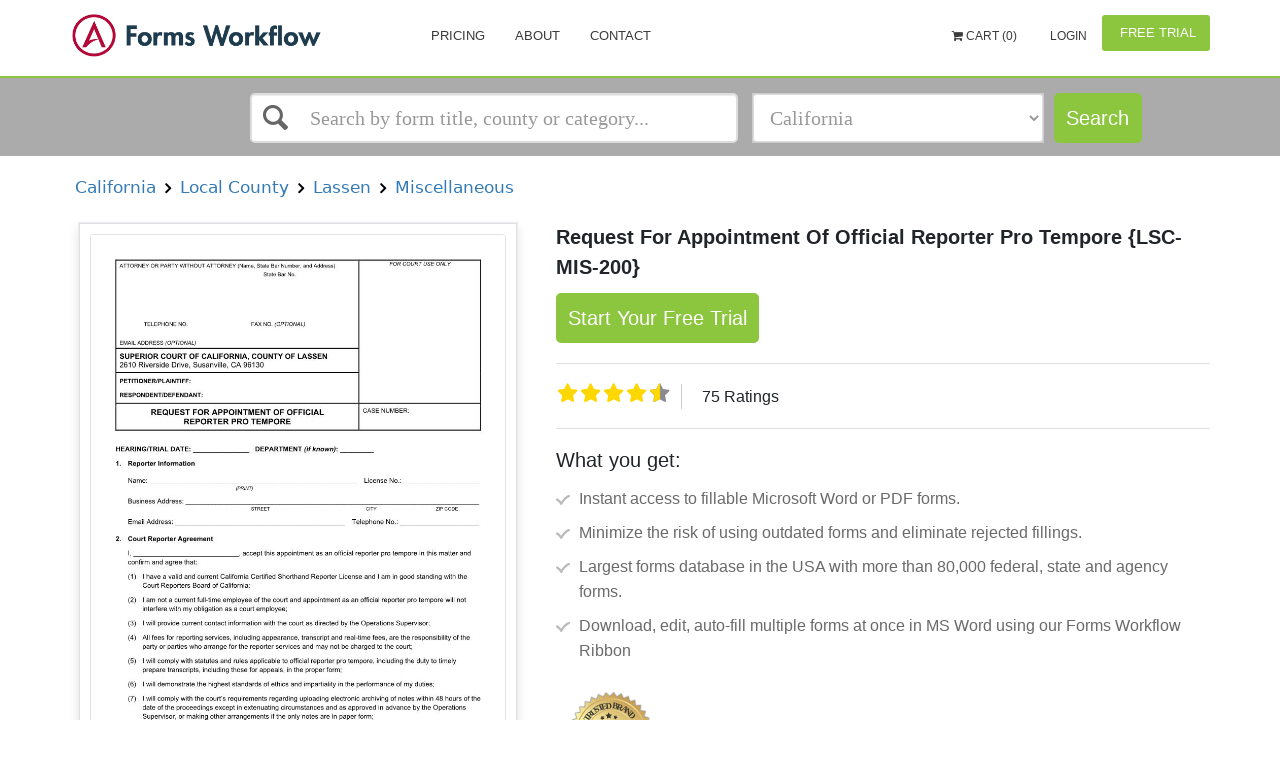

--- FILE ---
content_type: text/html; charset=utf-8
request_url: http://www.formsworkflow.com/form/details/201981-california-request-for-appointment-of-official
body_size: 13000
content:


<!DOCTYPE html>
<html lang="en" ng-app="app">

<head>


    <!-- Google Tag Manager -->
    <script>
        (function(w,d,s,l,i){w[l]=w[l]||[];w[l].push(

        {'gtm.start': new Date().getTime(),event:'gtm.js'}
        );var f=d.getElementsByTagName(s)[0],
        j=d.createElement(s),dl=l!='dataLayer'?'&l='+l:'';j.async=true;j.src=
        'https://www.googletagmanager.com/gtm.js?id='+i+dl;f.parentNode.insertBefore(j,f);
        })(window, document, 'script', 'dataLayer', 'GTM-WS28XRT');
    </script>
    <!-- End Google Tag Manager -->


	<script>
    var baseAnalyticUrl = ',UA-33832328-1,'.split(",")[0],
        trackingId = ',UA-33832328-1,'.split(",")[1],
        trackinguserid= ',UA-33832328-1,'.split(",")[2];
</script>
<script async type="text/javascript" src="https://analytics.clickdimensions.com/ts.js"></script>
<script async src="/Scripts/Seo/ga.js"></script>
<noscript>
    <img height="1" width="1" style="display:none"
         src="https://www.facebook.com/tr?id=139019209956955&ev=PageView&noscript=1" />
</noscript>
<noscript><img src="//bat.bing.com/action/0?ti=5858404&Ver=2" height="0" width="0" style="display:none; visibility: hidden;" /></noscript>
	<title ng-bind="SeoName || 'Request For Appointment Of Official Reporter Pro Tempore {LSC-MIS-200} | Pdf Fpdf Docx | California'">Request For Appointment Of Official Reporter Pro Tempore {LSC-MIS-200} | Pdf Fpdf Docx | California</title>
	<meta http-equiv="Content-Type" content="text/html; charset=iso-8859-1" />
	<meta charset="utf-8" />
	<meta name="viewport" content="width=device-width, initial-scale=1, maximum-scale=1" />
	<meta name="google-site-verification" content="qncPY7geJaobHQYkVp5WNJc61ZcRiH2l93h1F7jDfes" />
	<meta name="msvalidate.01" content="6625DD5E3475B428CE69B8C561341EE1" />
	<link rel="canonical" href="https://www.formsworkflow.com/form/details/201981-california-request-for-appointment-of-official"/>
	<!--SEO Settings-->
	<meta name="keywords" />
	
    

	<meta name="description" content="{{SeoName || 'Request For Appointment Of Official Reporter Pro Tempore {LSC-MIS-200} | Pdf Fpdf Docx | California'}}" />
	<!--SEO Settings /-->

	<style type="text/css">
		[ng\:cloak], [ng-cloak], [data-ng-cloak], [x-ng-cloak], .ng-cloak, .x-ng-cloak {
			display: none !important;
		}
	</style>
		<script async>
			(function (s, u, m, o, j, v) { j = u.createElement(m); v = u.getElementsByTagName(m)[0]; j.async = 1; j.src = o; j.dataset.sumoSiteId = 'b9105e34410567850474ab004e095b0fb3e6fe6d15f05c678418cfc523f98c9a'; v.parentNode.insertBefore(j, v) })(window, document, 'script', '//load.sumo.com/');
           
        </script>
	
    
    <style type="text/css">
        .details .details-title{
font-family: "Arial";
font-size: 20px;
font-style: normal;
font-weight: normal;
color: black;
text-align: left;
}

        .details .details-subtitle{
font-family: "Arial";
font-size: 12px;
font-style: normal;
font-weight: bold;
color: grey;
text-align: left;
}

        #FormTitle{
font-family: "Arial";
font-size: 16px;
font-style: normal;
font-weight: bold;
color: #35557f;
text-align: left;
}

        #DescriptiveText{
font-family: "Arial";
font-size: 14px;
font-style: normal;
font-weight: normal;
color: #6a8397;
text-align: left;
}

        #FormatsAvailable{
font-family: "Arial";
font-size: 14px;
font-style: normal;
font-weight: normal;
color: #6a8397;
text-align: center;
}

        #LastUpdated{
font-family: "Arial";
font-size: 14px;
font-style: normal;
font-weight: normal;
color: #6a8397;
text-align: left;
}

        .details .details-price{
font-family: "Arial";
font-size: 20px;
font-style: normal;
font-weight: bold;
color: #f25e5c;
text-align: center;
}

        #AddToCartButton{
background-color:#2691d3;
border-color:#2691d3;
color:white;
font-size:14px;
}
#AddToCartButton:hover{
background-color:#274d94;
border-color:#274d94;
}

        #ViewPlansButton{
background-color:white;
border-color:white;
color:#35557f;
width:100px;
height:40px;
font-size:14px;
}
#ViewPlansButton:hover{
background-color:#e6e6e6;
border-color:#e6e6e6;
}

    </style>


<link href="/DependencyHandler.axd?s=[base64]&amp;t=Css&amp;cdv=1094290729" type="text/css" rel="stylesheet"/>
    <script>
        var gaFields = gaconnector.getCookieValues();
    </script>
    
</head>

<body>
    <!-- Google Tag Manager (noscript) -->
    <noscript>
        <iframe src="https://www.googletagmanager.com/ns.html?id=GTM-WS28XRT"
                height="0" width="0" style="display:none;visibility:hidden"></iframe>
    </noscript>
    <!-- End Google Tag Manager (noscript) -->

    <div id="wrapper">
        ﻿



<header ng-cloak>
    <nav class="navbar">
        <div class="nav-wrap">
            <div>
                <div class="navbar-menu">
                    <div class="container">
                        <button type="button" class="navbar-toggle collapsed" data-toggle="collapse" data-target="#main-nav-collapse">
                            <span class="sr-only">Toggle Navigation</span>
                            <div class="navbar-toggle-hamburger"></div>
                        </button>
                            <a href="/" class="navbar-brand">
                                <span class="animated-logo lazyload" data-bg="url(/css/img/landing/logo.png)"></span>
                            </a>

                            <div id="main-nav-collapse" class="collapse navbar-collapse">

                                <ul class="nav navbar-nav main-navbar-nav">
                                    <!--<li>
                                        <a href="/">Home</a>
                                    </li>-->
                                    
                                    <li>
                                        <a href="/home/pricing/">Pricing</a>
                                    </li>
                                    <li>
                                        <a href="/home/about/">About</a>
                                    </li>
                                    <li>
                                        <a href="https://www.aderant.com/formsworkflow-customer-support-submit/">Contact</a>
                                        
                                    </li>
                                    
                                    <li>
                                        <a id="FreshWidget-Show" href="#" class="viewNone">Support</a>
                                    </li>
                                </ul>

                                
<div class="nav-topbar clearfix" ng-controller="cartController" ng-init="init(0)">
        <ul class="nav navbar-nav navbar-right">
                <li>
                    <a ng-click="redirectCart()" style="font-size:12px;font-family:;cursor:pointer;">
                        <i class="fa fa-shopping-cart" aria-hidden="true" data-cart=""></i>
                            Cart ({{cart.totlaItems}})
                    </a>
                </li>

                <li>
                    <a href="/account/login/" style="color:; font-size:12px; font-family:">
                        <i class="fa fa-" aria-hidden="true"></i> Login
                    </a>
                </li>
                <li class="as-button" id="registerButton">
                    <a href="/freetrial" class="btn btn-primary freetrial" style="color:;background-color:;">
                        <i class="fa fa-" aria-hidden="true"></i> Free Trial
                    </a>
                </li>
        </ul>
</div>

                            </div>
                    </div>
                </div>
                    <div class="navbar-search">
                        <div class="container">
<div class="row quick-search" ng-controller="QuickSearchController">
	<div class="col-xs-12 col-sm-12 col-md-5 col-lg-5 col-md-offset-2 col-lg-offset-2">
		<div ng-cloak>
			<ui-select ng-model="selected" theme="bootstrap" on-select="onSelect($item, $model)">
				<ui-select-match placeholder="Search by form title, county or category...">{{$select.selected.name}}</ui-select-match>
				<ui-select-choices group-by="'header'" refresh="getQuickSearchResults($select.search)" refresh-delay="0" repeat="item in items">
					<div ng-switch="item.header">
						<div ng-switch-when="Recent Search">
							<div ng-bind-html="item.name | highlight: $select.search"></div>
						</div>
						<div ng-switch-when="Form Title">
							<div ng-bind-html="item.name | highlight: $select.search"></div>
							<small>
								{{item.path}}
							</small>
						</div>
						<div ng-switch-when="Local County">
							<div ng-bind-html="item.name | highlight: $select.search"></div>
						</div>
						<div ng-switch-when="Category">
							<div ng-bind-html="item.name | highlight: $select.search"></div>
							<small>
								{{item.path}}
							</small>
						</div>
						<div ng-switch-default>
							<div ng-bind-html="item.name | highlight: $select.search"></div>
						</div>
					</div>
				</ui-select-choices>
				<ui-select-no-choice ng-if="selected.length > 0">
					<div style="text-align: center;">There is nothing to show</div>
				</ui-select-no-choice>
			</ui-select>
		</div>
	</div>


	<div class="col-xs-12 col-sm-12 col-md-3 col-lg-3">
		<div class="form-group">
			<select id="categoriesSelect" class="form-control ng-valid ng-dirty ng-not-empty ng-touched" ng-model="selectedFilter.seoFriendlyName" ng-change="categoryChanged()">
				<option style="font-size: 14px" value="" disabled selected>Select a State, Category</option>
				<optgroup style="font-size: 14px" label="States">
					<option ng-repeat="state in select.States" value="{{state.SeoFriendlyName}}" data-type="state">{{state.Name}}</option>
				</optgroup>
				<optgroup style="font-size: 14px" label="Categories">
					<option ng-repeat="category in select.Categories" value="{{category.SeoFriendlyName}}" data-type="category">{{category.Name}}</option>
				</optgroup>
				<optgroup style="font-size: 14px" label="FLSSI">
					<option ng-repeat="category in select.FLSSIS" value="{{category.SeoFriendlyName}}" data-type="flssis">{{category.Name}}</option>
				</optgroup>
			</select>
		</div>
	</div>
	<div class="col-xs-12 col-sm-12 col-md-1 col-lg-1">
		<a ng-if="!stayOnPage" id="searchButton" data-ng-href="{{searchUrl}}" class="btn btn-primary">Search</a>
		<a ng-if="stayOnPage" id="searchButton" value="Search" class="btn btn-primary" href="javascript:;" ng-click="searchForms(null, true, searchText, selectedFilter.seoFriendlyName)" ng-cloak>
			Search
		</a>
	</div>
</div>
                        </div>
                    </div>

            </div>
        </div>
    </nav>
</header>
<main ng-cloak>

    


<div class="container details-search-widget">
    <section id="search" class="search side-layout">
        <button type="button" class="side-layout-menu-btn pull-right">
            <span></span> Show filters
        </button>
        <search-widget></search-widget>
    </section>
</div>

<section id="details" class="details">
    <div class="container">

            <span class="details-subtitle"><a onclick="getsearchresultURL('11831-california#true')" style="cursor:pointer">&nbsp;California&nbsp;</a></span>
            <span class="details-subtitle"><a onclick="getsearchresultURL('11990-california-local-county#true')" style="cursor:pointer">&nbsp;Local County&nbsp;</a></span>
            <span class="details-subtitle"><a onclick="getsearchresultURL('12078-california-local-county-lassen#true')" style="cursor:pointer">&nbsp;Lassen&nbsp;</a></span>
            <span class="details-subtitle"><a onclick="getsearchresultURL('20644-california-local-county-lassen-miscellaneous#true')" style="cursor:pointer">&nbsp;Miscellaneous&nbsp;</a></span>

        <div class="details-container">
            <div class="details-preview">
                <div class="preview-wrapper">
                    <div class="details-preview-hover">
                        <button id="jl-modal-preview-btn" type="button" class="btn details-btn-primary">View Preview</button>
                    </div>
                    <div class="preview-image">
                        <img class="details-container-img" alt="Request For Appointment Of Official Reporter Pro Tempore {LSC-MIS-200} | Pdf Fpdf Docx | California" src="http://fwfprod.s3.amazonaws.com/California/Jpeg/2%20Local%20County/Lassen/Miscellaneous/Request%20For%20Appointment%20Of%20Official%20Reporter%20Pro%20Tempore%20%7BLSC-MIS-200%7D_firstPage.jpg?AWSAccessKeyId=AKIAUKFCE6NBVGXEBDPP&amp;Expires=1769463476&amp;Signature=139Mae%2FhxEXgaJkD4Ya4nSHd9n8%3D" />
                    </div>
                </div>
                <div class="details-available">
                    
                    <ul class="details-results-formats">
                            <li>
                                <a href="javascript:void(0)" data-toggle='' title='' class='notAllow'>
                                    <img src="/media/1059/doc-word.png" alt="">
                                    <p>MS Word</p>
                                </a>
                            </li>
                                                    <li>
                                <a href="javascript:void(0)" data-toggle='' title='' class='notAllow'>
                                    <img src="/media/1060/doc-pdf_f.png" alt="">
                                    <p>Fillable PDF</p>
                                </a>
                            </li>

                    </ul>
                    <p class="details-last-updated" id="LastUpdated">Last updated: 7/6/2022 </p>
                </div>
            </div>
            <div>
                <h1 id="details-title" class="details-title"><strong>Request For Appointment Of Official Reporter Pro Tempore {LSC-MIS-200}</strong></h1>
                
                    <a href="/freetrial" class="btn btn-primary startfreetrial">
                        Start Your Free Trial
                    </a>


                    <span id="details-price" class="details-price">$ 0.00</span>
                
                <div class='rating display-rating'>
                    <div>
                        <fieldset class="rate">
                            <input type="radio" onclick="setRatings('10')" class="formRate" id="rating10" name="rating" value="10" /><label for="rating10" title="5 stars"></label>
                            <input type="radio" onclick="setRatings('9')" class="formRate" id="rating9" name="rating" value="9" /><label class="half" for="rating9" title="4 1/2 stars"></label>
                            <input type="radio" onclick="setRatings('8')" class="formRate" id="rating8" name="rating" value="8" /><label for="rating8" title="4 stars"></label>
                            <input type="radio" onclick="setRatings('7')" class="formRate" id="rating7" name="rating" value="7" /><label class="half" for="rating7" title="3 1/2 stars"></label>
                            <input type="radio" onclick="setRatings('6')" class="formRate" id="rating6" name="rating" value="6" /><label for="rating6" title="3 stars"></label>
                            <input type="radio" onclick="setRatings('5')" class="formRate" id="rating5" name="rating" value="5" /><label class="half" for="rating5" title="2 1/2 stars"></label>
                            <input type="radio" onclick="setRatings('4')" class="formRate" id="rating4" name="rating" value="4" /><label for="rating4" title="2 stars"></label>
                            <input type="radio" onclick="setRatings('3')" class="formRate" id="rating3" name="rating" value="3" /><label class="half" for="rating3" title="1 1/2 stars"></label>
                            <input type="radio" onclick="setRatings('2')" class="formRate" id="rating2" name="rating" value="2" /><label for="rating2" title="1 star"></label>
                            <input type="radio" onclick="setRatings('1')" class="formRate" id="rating1" name="rating" value="1" /><label class="half" for="rating1" title="1/2 star"></label>
                        </fieldset>
                    </div>
                    <span id="rating-count" class="rating-count">200 Ratings</span>
                </div>

                <div class="whatyouget">
                    <h5 class="get-title">What you get:</h5>
                    <ul class="list-group discription_point bg-transparent">
                        <li class="list-group-item  border-0 pe-1">Instant access to fillable Microsoft Word or PDF forms.</li>
                        <li class="list-group-item  border-0 pe-1">Minimize the risk of using outdated forms and eliminate rejected fillings.</li>
                        <li class="list-group-item  border-0 pe-1">Largest forms database in the USA with more than 80,000 federal, state and agency forms.</li>
                        <li class="list-group-item  border-0 pe-1">Download, edit, auto-fill multiple forms at once in MS Word using our Forms Workflow Ribbon</li>

                    </ul>
                </div>
                <div class="trusted-brand">
                    <ul>
                        <li class="trusted-brand-text"><img src="/Content/Images/trusted-brand.svg" /></li>
                        <li class="trusted-text">Trusted by 1,000s of Attorneys and Legal Professionals</li>
                    </ul>
                </div>
            </div>
        </div>
    </div>
    
    <div class="wrapper-description">
        <div class="container">
            <div class="tab-content details-tabs-content">
                <div id="description" class="tab-pane fade in active">
                    <h2 class="titles">Description</h2>
                    <div>
                        <p>
                            
                        </p>
                    </div>
                    <button type="button" class="details-tabs-content-open"></button>
                </div>
            </div>
        </div>
    </div>
    <div class="desc-wrapper">    
        <h2 class="titles">Related forms</h2>
    <div class="wrapper-related-forms">
        <div class="container">
            <div class="tab-content details-tabs-content">
                <div id="related-forms">

                    <div>
                        <ul class="details-related-forms">
                                <li>
                                    <a href="/form/details/199324-california-request-notification-for-courtroom-audio">
                                        <div class="img_block"><img src="/css/img/block.png" alt="Alternate Text" /></div>
                                        <div>
                                            <span class="details-related-forms-title">
                                                <span>Request-Notification For Courtroom Audio-Visual Presentation Equipment </span>
                                            </span>
                                            <br>
                                            <span>
                                                California/Local County/Lassen/Miscellaneous
                                            </span>
                                        </div>
                                    </a>
                                </li>
                                <li>
                                    <a href="/form/details/199325-california-stipulation-for-court-commissioner-to-act">
                                        <div class="img_block"><img src="/css/img/block.png" alt="Alternate Text" /></div>
                                        <div>
                                            <span class="details-related-forms-title">
                                                <span>Stipulation For Court Commissioner To Act As Temporary Judge </span>
                                            </span>
                                            <br>
                                            <span>
                                                California/Local County/Lassen/Miscellaneous
                                            </span>
                                        </div>
                                    </a>
                                </li>
                                <li>
                                    <a href="/form/details/201981-california-request-for-appointment-of-official">
                                        <div class="img_block"><img src="/css/img/block.png" alt="Alternate Text" /></div>
                                        <div>
                                            <span class="details-related-forms-title">
                                                <span>Request For Appointment Of Official Reporter Pro Tempore </span>
                                            </span>
                                            <br>
                                            <span>
                                                California/Local County/Lassen/Miscellaneous
                                            </span>
                                        </div>
                                    </a>
                                </li>
                                <li>
                                    <a href="/form/details/209707-california-request-for-courtcall-telephonic">
                                        <div class="img_block"><img src="/css/img/block.png" alt="Alternate Text" /></div>
                                        <div>
                                            <span class="details-related-forms-title">
                                                <span>Request For CourtCall Telephonic Appearance </span>
                                            </span>
                                            <br>
                                            <span>
                                                California/Local County/Lassen/Miscellaneous
                                            </span>
                                        </div>
                                    </a>
                                </li>
                                <li>
                                    <a href="/form/details/216888-california-research-and-copy-request-form">
                                        <div class="img_block"><img src="/css/img/block.png" alt="Alternate Text" /></div>
                                        <div>
                                            <span class="details-related-forms-title">
                                                <span>Research And Copy Request Form </span>
                                            </span>
                                            <br>
                                            <span>
                                                California/Local County/Lassen/Miscellaneous
                                            </span>
                                        </div>
                                    </a>
                                </li>
                        </ul>
                    </div>
                    <button type="button" class="details-tabs-content-open"></button>
                </div>
            </div>
        </div>
    </div>
        </div>
    <!-- Modal -->
    <div id="showDetailsModal" class="modal fade details-doc-preview" id="details-doc-preview" tabindex="-1" role="dialog" aria-labelledby="myModalLabel">
        <div class="modal-dialog" role="document">
            <div class="modal-content">
                <div class="modal-header">
                    <button type="button" class="close" data-dismiss="modal" aria-label="Close"><span aria-hidden="true">&times;</span></button>
                    <h4 class="modal-title" id="myModalLabel">Form Preview</h4>
                </div>
                <div class="modal-body">
                    <div class="details-doc-preview-container">
                        <img id="jl-preview-src" class="form-first-page-img" style="height: 550px; width: 450px; max-height: 550px; max-width: 450px;" />
                        <div class="hidden message-error-download" id="jl-message-error-download">
                            Sorry, we couldn't download the pdf file.
                        </div>
                    </div>
                </div>
            </div>
        </div>
    </div>
</section>
<section id="products" class="visible-lg-block viewNone">
    <div class="container">
        <div class="row">
            <div class="col-sm-12">
                <div class="section-title">Our Products</div>
            </div>
        </div>
        <div class="row">
            <div class="col-sm-12">
                <ul class="products">
                    <li><img src="/css/img/services_logo/docket.jpg" /></li>
                    <li><img src="/css/img/services_logo/edockets.jpg" /></li>
                    <li><img src="/css/img/services_logo/formsworkflow.jpg" /></li>
                    <li><img src="/css/img/services_logo/smartdockets.jpg" /></li>
                    <li><img src="/css/img/services_logo/efiling.jpg" /></li>
                </ul>
            </div>
        </div>
    </div>
</section>


    
<div class="modal fade contact-us" tabindex="-1" role="dialog" ng-controller="contactUsController as contactUs">
    <div class="modal-dialog" role="document">
        <div id="success" class="modal-content">
            <div class="modal-header">
                <button type="button" class="close" data-dismiss="modal" aria-label="Close">
                    <span aria-hidden="true"></span>
                </button>
                <h3 class="modal-title text-center">Contact Us</h3>
            </div>
            <div class="modal-body">
                <form ng-if="!isSuccess" name="contactUsForm" id="contactUsForm" ng-submit="submitContactUs(contactUsForm, contactUsForm.$valid)" novalidate>
                    <div class="contact-us-text">
                        <p class="text-center">
                            Fill out the form below to learn how our Forms Workflow solution can streamline your firm.
                        </p>
                        <p>
                            <b>Available</b> Monday - Friday 7:00 AM to 6:00 PM <br>
                            Pacific time (excluding major holidays) <br>
                            <b>Phone:</b> 800-293-2771
                        </p>
                    </div>

                    <div class="form-group" ng-class="{ 'has-error' : contactUsForm.Name.$invalid && contactUsSubmitted }">
                        <input ng-model="contactUs.Name" required class="form-control valid" id="Name" name="Name" placeholder="Name" type="text">
                        <p ng-show="contactUsForm.Name.$invalid && contactUsSubmitted" class="help-block">The Name field is required.</p>
                    </div>
                    <div class="form-group" ng-class="{ 'has-error' : (contactUsForm.Email.$invalid && contactUsSubmitted) || contactUsForm.Email.$error.pattern}">
                        <input ng-model="contactUs.Email" required class="form-control valid" pattern="[a-z0-9._%+-]+@[a-z0-9.-]+\.[a-z]{2,3}$" id="Email" name="Email" placeholder="Email Address" type="email">
                        <p ng-show="(contactUsForm.Email.$invalid && contactUsSubmitted) && !contactUsForm.Email.$error.pattern" class="help-block">The Email Address field is required.</p>
                        <p ng-show="contactUsForm.Email.$error.pattern" class="help-block">Invalid format.</p>
                    </div>

                    <div class="form-group" ng-class="{ 'has-error' : contactUsForm.Phone.$error.pattern }">
                        <input ng-model="contactUs.Phone" class="form-control placeholder-shown valid" pattern="\d{3}[\-]\d{3}[\-]\d{4}" id="Phone" name="Phone" placeholder="Phone ex: 777-777-7777" type="text">
                        <p ng-show="contactUsForm.Phone.$error.pattern" class="help-block">Invalid format.</p>
                    </div>

                    <div class="form-group">
                        <input class="form-control placeholder-shown" id="CompanyName" name="CompanyName" placeholder="Firm name" type="text" value="">
                    </div>

                    <div class="form-group">

                        <select ng-model="contactUs.CompanySize" class="chosen form-control" id="CompanySize" name="CompanySize">
                            <option value="1 - 25 Attorneys">1 - 25 Attorneys</option>
                            <option value="26 - 50 Attorneys">26 - 50 Attorneys</option>
                            <option value="51 - 100 Attorneys">51 - 100 Attorneys</option>
                            <option value="101 - 250 Attorneys">101 - 250 Attorneys</option>
                            <option value="251 - 500 Attorneys">251 - 500 Attorneys</option>
                            <option value="500+ Attorneys">500+ Attorneys</option>
                        </select>

                    </div>

                    <div class="form-group" ng-class="{ 'has-error' : contactUsForm.Message.$invalid && contactUsSubmitted }">
                        <input ng-model="contactUs.Message" required class="form-control valid" id="Message" name="Message" placeholder="Message" type="text" value="" aria-required="true">
                        <p ng-show="contactUsForm.Message.$invalid && contactUsSubmitted" class="help-block">The Message field is required.</p>
                    </div>

                    <div class="text-center">
                        <input type="submit" id="contactUsSubmit" value="Submit Your Request" class="btn btn-primary" />
                    </div>
                </form>
                <div ng-if="isSuccess" class="success-message">
                    <div class="alert alert-success" role="alert">
                        <p>
                            Success: Your message was sent.
                        </p>
                        <p>
                            Thank you!
                        </p>                      
                    </div>
                </div>
            </div>
        </div>
    </div>
</div>

</main>
<div id="footer" class="footer-1" ng-cloak>
    <div class="footer-main">
        <div class="container">
            <div class="row">
                <div class="col-lg-2">
                    <span class="logo">
                        <a href="https://www.aderant.com/" title="Aderant - Legal Software">
                            <img class="img-responsive" src="/Content/Images/icons/aderant-icon.png" alt="Aderant">
                        </a>
                    </span>
                </div>
                <div class="col-lg-7">
                    <aside id="text-12" class="widget widget_text">
                        <div class="textwidget">
                            <p><strong>About Aderant<sup>®</sup></strong></p>
                            <p>
                                Aderant is dedicated to helping law firms run a better business. As a
                                leading global provider of business management and practice-of-law
                                solutions, the world’s best firms rely on Aderant to keep their businesses
                                moving forward and inspire innovation. At Aderant, the “A” is more than just
                                a letter. It represents how we fulfill our foundational purpose, serving our
                                clients. Aderant operates as a business unit of Roper Technologies
                                (Nasdaq: ROP), a constituent of the S&P 500 and Fortune 1000. The
                                company is headquartered in Atlanta, Georgia, and has several other
                                offices across North America, Europe, and Asia-Pacific. For more
                                information, visit Aderant.com, email info@aderant.com, or follow the
                                company on LinkedIn.
                            </p>
                        </div>
                    </aside>
                </div>
                <div class="col-lg-3">
                    <aside id="text-12" class="widget widget_text">
                        <div class="textwidget">
                            <p><strong>LOS ANGELES OFFICE</strong></p>
                            <ul class="listing">
                                <li>Aderant</li>
                                <li>16501 Ventura Boulevard, Suite 615</li>
                                <li>Encino, California</li>
                                <li>91436</li>
                            </ul>
                            <p class="foot-contact">
                                TOLL FREE: +800.293.2771
                            </p>
                            <p class="foot-contact">
                                PHONE: +818.817.9225
                            </p>
                        </div>
                    </aside>
                </div>
            </div>
        </div>
    </div>
    <div class="footer-bottom">
        <div class="container">
            <div class="footer-center text-center mb-5">
                <span class="footer-copyright">
                    <p>
                        Copyright © 2026 Aderant &nbsp; &nbsp;All rights reserved.&nbsp; &nbsp;|&nbsp; &nbsp;<a href="/home/PrivacyPolicy/" style="font-size:12px;font-family:'Roboto', sans-serif">Privacy</a>
                    </p>
                </span>
            </div>
        </div>
    </div>
</div>


















    </div>


    <!-- java script -->
    <script src="/DependencyHandler.axd?s=[base64]&amp;t=Javascript&amp;cdv=1094290729" type="text/javascript"></script><script src="/DependencyHandler.axd?s=[base64]&amp;t=Javascript&amp;cdv=1094290729" type="text/javascript"></script><script src="/DependencyHandler.axd?s=[base64]&amp;t=Javascript&amp;cdv=1094290729" type="text/javascript"></script>

    
    
    
    <script src="/Scripts/Site/manipulate-favorite-form.js"></script>
    <script>
        var API_URL = '/umbraco/surface';
        $(document).ready(function () {
            getRatings();
        })
        function getPreviewSrc() {
            return $.get(API_URL + "/FormApi/GetFirstPageImageSrc",
              { formId: '201981', stateName: 'California', fullPath: '2 Local County/Lassen/Miscellaneous', name: 'Request For Appointment Of Official Reporter Pro Tempore {LSC-MIS-200}' },
              function (data) {
                  $('#jl-preview-frame').addClass('hidden');
                  if (data.IsPreviewUnavailable) {
                      $('#jl-preview-src').addClass('hidden');
                      $('#jl-message-error-download').removeClass('hidden');
                  } else {
                      $('#jl-message-error-download').addClass('hidden');
                      $('#jl-preview-src').attr('src', data.FirstPageImageSrc).removeClass('hidden');
                  }
              });
        }

        $('#jl-modal-preview-btn').click(function () {
            getPreviewSrc().then(function () {
                $('#showDetailsModal').modal('show');
            });
        });

        $('#freePdf').click(function () {
                var result = API_URL + '/FormApi/download?formId= 201981&stateName=California&fullPath=2 Local County/Lassen/Miscellaneous&name=Request For Appointment Of Official Reporter Pro Tempore {LSC-MIS-200}&fileType=pdf';
                window.open(result);
        });

        $(".jl-is-unavailable").tooltip();

        // add or remove to/from favorite
        var isAuthorize = "False".toLowerCase() === "true";
        manipulateFavorite(isAuthorize);

        function getsearchresultURL(e) {
            var link = e.split("#");
            sessionStorage.setItem("isByState", link[1]);
            sessionStorage.setItem("isRelatedToCategoryIncluded", "true");
            sessionStorage.setItem("isSearchByContentIncluded", "false");
            window.location = '/Form/searchresults/' + link[0] + '/1';
        }
        function setRatings(value) {
            var API_URL = '/umbraco/surface';

            var auth = { "Authorization": "Bearer " + Cookies.get('Authorization') }

            return $.ajax({
                url: API_URL + "/FormApi/setRatingValue?ratingValue=" + value + "&formID="+ 201981,
                method: "GET",
                cache: false,
                headers: auth,
                xhrFields: {
                    withCredentials: true
                },
                success: function (response) {
                    return response;
                }
            });
        }

        function getRatings() {
            
            var API_URL = '/umbraco/surface';

            var auth = { "Authorization": "Bearer " + Cookies.get('Authorization') }

            return $.ajax({
                url: API_URL + "/FormApi/GetRatings?formID="+ 201981,
                method: "GET",
                cache: false,
                headers: auth,
                xhrFields: {
                    withCredentials: true
                },
                success: function (response) {
                    if (response.length > 0) {
                        const selected = response.reduce((total, next) => total + next.RatingValue, 0) / response.length;
                        $("#rating" + selected*2).attr('checked', 'checked');
                        $("#rating-count").html(response.length + " Ratings");
                    }
                    else {
                        var takenArray = [8,9,10];
                        var randomArray = takenArray.sort(function () { return .5 - Math.random() });
                        var selected = randomArray.slice(0, 1);
                        $("#rating" + selected).attr('checked', 'checked');

                        var ratingCount = Math.floor(Math.random() * (200 - 20 + 1) + 20);

                        $("#rating-count").html(ratingCount + " Ratings");

                    }
                }
            });
        }
        
    </script>


    <script>
        $(document).ready(function () {
            var lazyLoadInstance = new LazyLoad({
                elements_selector: ".lazyload"
            });
        })

        $.event.special.touchstart = {
            setup: function (_, ns, handle) {
                this.addEventListener("touchstart", handle, { passive: !ns.includes("noPreventDefault") });
            }
        };
        $.event.special.touchmove = {
            setup: function (_, ns, handle) {
                this.addEventListener("touchmove", handle, { passive: !ns.includes("noPreventDefault") });
            }
        };
        $.event.special.wheel = {
            setup: function (_, ns, handle) {
                this.addEventListener("wheel", handle, { passive: true });
            }
        };
        $.event.special.mousewheel = {
            setup: function (_, ns, handle) {
                this.addEventListener("mousewheel", handle, { passive: true });
            }
        };
    </script>
    <script>Host = "https://www.formsworkflow.com";</script>
    <div ng-controller="siteController"></div>
</body>

</html>